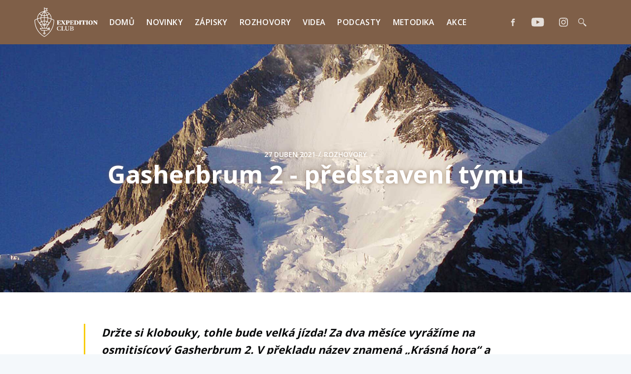

--- FILE ---
content_type: text/html; charset=utf-8
request_url: https://blog.expeditionclub.cz/gasherbrum-2-predstaveni/
body_size: 12869
content:
<!DOCTYPE html>
<html lang="cs">
<head>

    <meta charset="utf-8" />
    <meta http-equiv="X-UA-Compatible" content="IE=edge" />

    <title>Gasherbrum 2 - představení týmu</title>
    <meta name="HandheldFriendly" content="True" />
    <meta name="viewport" content="width=device-width, initial-scale=1.0" />

    <link href="https://fonts.googleapis.com/css?family=Open+Sans:400,600,700&display=swap&subset=latin-ext" rel="stylesheet">
    <link rel="stylesheet" type="text/css" href="/assets/built/screen.css?v=62db2e7586" />
    <link rel="stylesheet" type="text/css" href="/assets/css/simplelightbox.min.css?v=62db2e7586" />

    <link rel="icon" href="https://blog.expeditionclub.cz/content/images/size/w256h256/2024/09/vzducholod.png" type="image/png">
    <link rel="canonical" href="https://blog.expeditionclub.cz/gasherbrum-2-predstaveni/">
    <meta name="referrer" content="no-referrer-when-downgrade">
    <link rel="amphtml" href="https://blog.expeditionclub.cz/gasherbrum-2-predstaveni/amp/">
    
    <meta property="og:site_name" content="Expedition Club Blog">
    <meta property="og:type" content="article">
    <meta property="og:title" content="Gasherbrum 2 - představení týmu">
    <meta property="og:description" content="Držte si klobouky, tohle bude velká jízda! Za dva měsíce vyrážíme na osmitisícový Gasherbrum 2. V překladu název znamená „Krásná hora“ a nachází se v pákistánské části pohoří Karákorám. Jedná se o procentuálně druhou nejbezpečnější osmitisícovku a máme velkou radost, že Vám můžeme představit skupinku odvážlivců, která se za pár">
    <meta property="og:url" content="https://blog.expeditionclub.cz/gasherbrum-2-predstaveni/">
    <meta property="og:image" content="https://blog.expeditionclub.cz/content/images/2021/04/Gasherbrum2.jpeg">
    <meta property="article:published_time" content="2021-04-27T20:06:15.000Z">
    <meta property="article:modified_time" content="2021-04-29T04:53:15.000Z">
    <meta property="article:tag" content="Rozhovory">
    
    <meta property="article:publisher" content="https://www.facebook.com/expeditionclub.cz/">
    <meta property="article:author" content="https://www.facebook.com/svirda">
    <meta name="twitter:card" content="summary_large_image">
    <meta name="twitter:title" content="Gasherbrum 2 - představení týmu">
    <meta name="twitter:description" content="Držte si klobouky, tohle bude velká jízda! Za dva měsíce vyrážíme na osmitisícový Gasherbrum 2. V překladu název znamená „Krásná hora“ a nachází se v pákistánské části pohoří Karákorám. Jedná se o procentuálně druhou nejbezpečnější osmitisícovku a máme velkou radost, že Vám můžeme představit skupinku odvážlivců, která se za pár">
    <meta name="twitter:url" content="https://blog.expeditionclub.cz/gasherbrum-2-predstaveni/">
    <meta name="twitter:image" content="https://blog.expeditionclub.cz/content/images/2021/04/Gasherbrum2.jpeg">
    <meta name="twitter:label1" content="Written by">
    <meta name="twitter:data1" content="Ondřej Švirák">
    <meta name="twitter:label2" content="Filed under">
    <meta name="twitter:data2" content="Rozhovory">
    <meta property="og:image:width" content="1200">
    <meta property="og:image:height" content="853">
    
    <script type="application/ld+json">
{
    "@context": "https://schema.org",
    "@type": "Article",
    "publisher": {
        "@type": "Organization",
        "name": "Expedition Club Blog",
        "url": "https://blog.expeditionclub.cz/",
        "logo": {
            "@type": "ImageObject",
            "url": "https://blog.expeditionclub.cz/content/images/2024/09/logo.png"
        }
    },
    "author": {
        "@type": "Person",
        "name": "Ondřej Švirák",
        "image": {
            "@type": "ImageObject",
            "url": "https://blog.expeditionclub.cz/content/images/2019/06/ikona-1.png",
            "width": 720,
            "height": 722
        },
        "url": "https://blog.expeditionclub.cz/author/ondrej-svirak/",
        "sameAs": [
            "https://www.facebook.com/svirda"
        ]
    },
    "headline": "Gasherbrum 2 - představení týmu",
    "url": "https://blog.expeditionclub.cz/gasherbrum-2-predstaveni/",
    "datePublished": "2021-04-27T20:06:15.000Z",
    "dateModified": "2021-04-29T04:53:15.000Z",
    "image": {
        "@type": "ImageObject",
        "url": "https://blog.expeditionclub.cz/content/images/2021/04/Gasherbrum2.jpeg",
        "width": 1200,
        "height": 853
    },
    "keywords": "Rozhovory",
    "description": "Držte si klobouky, tohle bude velká jízda! Za dva měsíce vyrážíme na osmitisícový Gasherbrum 2. V překladu název znamená „Krásná hora“ a nachází se v pákistánské části pohoří Karákorám. Jedná se o procentuálně druhou nejbezpečnější osmitisícovku a máme velkou radost, že Vám můžeme představit skupinku odvážlivců, která se za pár týdnů vydá na vrchol!\n\n\n\nMartin Ksandr: Je mi 31 let. Po studiích jsem se hned začal věnovat Expedition Clubu a nikdy jsem nedělal nic jiného. Proto vždycky říkám, že jse",
    "mainEntityOfPage": "https://blog.expeditionclub.cz/gasherbrum-2-predstaveni/"
}
    </script>

    <meta name="generator" content="Ghost 5.111">
    <link rel="alternate" type="application/rss+xml" title="Expedition Club Blog" href="https://blog.expeditionclub.cz/rss/">
    
    <script defer src="https://cdn.jsdelivr.net/ghost/sodo-search@~1.5/umd/sodo-search.min.js" data-key="f95ae8667d53462cb92c04e365" data-styles="https://cdn.jsdelivr.net/ghost/sodo-search@~1.5/umd/main.css" data-sodo-search="https://blog.expeditionclub.cz/" data-locale="cs" crossorigin="anonymous"></script>
    
    <link href="https://blog.expeditionclub.cz/webmentions/receive/" rel="webmention">
    <script defer src="/public/cards.min.js?v=62db2e7586"></script><style>:root {--ghost-accent-color: #f7941d;}</style>
    <link rel="stylesheet" type="text/css" href="/public/cards.min.css?v=62db2e7586">
    <!-- Global site tag (gtag.js) - Google Analytics -->
<script async src="https://www.googletagmanager.com/gtag/js?id=UA-142501259-1"></script>
<script>
  window.dataLayer = window.dataLayer || [];
  function gtag(){dataLayer.push(arguments);}
  gtag('js', new Date());

  gtag('config', 'UA-142501259-1');
</script>

</head>
<body class="post-template tag-rozhovory">

    <div class="site-wrapper">

        

<div id="fb-root"></div>
<script>(function(d, s, id) {
  var js, fjs = d.getElementsByTagName(s)[0];
  if (d.getElementById(id)) return;
  js = d.createElement(s); js.id = id;
  js.src = 'https://connect.facebook.net/cs_CZ/sdk.js#xfbml=1&version=v3.1';
  fjs.parentNode.insertBefore(js, fjs);
}(document, 'script', 'facebook-jssdk'));</script>

<div class="site-nav-wrapper">
    <nav class="site-nav inner">
        <div class="site-nav-left">
            <a class="site-nav-logo" href="https://blog.expeditionclub.cz"><img src="https://blog.expeditionclub.cz/content/images/2024/09/logo.png" alt="Expedition Club Blog" /></a>
                <ul class="nav">
    <li class="nav-domu"><a href="https://blog.expeditionclub.cz/">Domů</a></li>
    <li class="nav-novinky"><a href="https://blog.expeditionclub.cz/tag/novinky/">Novinky</a></li>
    <li class="nav-zapisky"><a href="https://blog.expeditionclub.cz/tag/zapisky/">Zápisky</a></li>
    <li class="nav-rozhovory"><a href="https://blog.expeditionclub.cz/tag/rozhovory/">Rozhovory</a></li>
    <li class="nav-videa"><a href="https://blog.expeditionclub.cz/tag/videa/">Videa</a></li>
    <li class="nav-podcasty"><a href="https://blog.expeditionclub.cz/tag/podcasty/">Podcasty</a></li>
    <li class="nav-metodika"><a href="https://blog.expeditionclub.cz/tag/metodika/">Metodika</a></li>
    <li class="nav-akce"><a href="https://www.expeditionclub.cz/akce/">Akce</a></li>
</ul>

        </div>
        <div class="site-nav-right">
            <div class="social-links">
                    <a class="social-link social-link-fb" href="https://www.facebook.com/expeditionclub.cz/" target="_blank" rel="noopener"><svg xmlns="http://www.w3.org/2000/svg" viewBox="0 0 32 32"><path d="M19 6h5V0h-5c-3.86 0-7 3.14-7 7v3H8v6h4v16h6V16h5l1-6h-6V7c0-.542.458-1 1-1z"/></svg>
</a>
                    <a class="social-link social-link-yb" href="https://www.youtube.com/channel/UCNYvcWrB-ydlAUEKriZKyFw" target="_blank" rel="noopener"><?xml version="1.0" encoding="UTF-8"?>
<svg width="46px" height="32px" viewBox="0 0 46 32" version="1.1" xmlns="http://www.w3.org/2000/svg" xmlns:xlink="http://www.w3.org/1999/xlink">
    <path d="M44.114432,4.956928 C45.056,8.493312 45.056,15.872 45.056,15.872 C45.056,15.872 45.056,23.250432 44.114432,26.787328 C43.596288,28.738304 42.06976,30.274816 40.131072,30.796544 C36.617472,31.744 22.528,31.744 22.528,31.744 C22.528,31.744 8.438528,31.744 4.924928,30.796544 C2.986496,30.274816 1.459712,28.738304 0.941568,26.787328 C0,23.250432 0,15.872 0,15.872 C0,15.872 0,8.493312 0.941568,4.956928 C1.459712,3.005696 2.986496,1.469184 4.924928,0.947712 C8.438528,0 22.528,0 22.528,0 C22.528,0 36.617472,0 40.131072,0.947712 C42.06976,1.469184 43.596288,3.005696 44.114432,4.956928 Z M17.92,22.571264 L29.696,15.872256 L17.92,9.172736 L17.92,22.571264 Z"></path>
</svg>
</a>
                    <a class="social-link social-link-ig" href="https://instagram.com/expeditionclub.cz" target="_blank" rel="noopener"><svg xmlns="http://www.w3.org/2000/svg" viewBox="0 0 32 32"> <path d="M16.0000318,0.159 C20.3453391,0.159 20.8902094,0.177418509 22.5967795,0.255284344 C24.299793,0.332959642 25.4628901,0.603457676 26.480608,0.999011035 C27.5327494,1.40783842 28.4250309,1.95493165 29.3145814,2.84441861 C30.2040683,3.73396909 30.7511616,4.62625058 31.1600525,5.67839203 C31.5555423,6.69610992 31.8260404,7.85920701 31.9037157,9.56222046 C31.9815815,11.2687906 32,11.8136609 32,16.1590318 C32,20.5043391 31.9815815,21.0492094 31.9037157,22.7557795 C31.8260404,24.458793 31.5555423,25.6218901 31.1600525,26.639608 C30.7511616,27.6917494 30.2040683,28.5840309 29.3145814,29.4735814 C28.4250309,30.3630683 27.5327494,30.9101616 26.480608,31.3190525 C25.4628901,31.7145423 24.299793,31.9850404 22.5967795,32.0627157 C20.8902094,32.1405815 20.3453391,32.159 16.0000318,32.159 C11.6546609,32.159 11.1097906,32.1405815 9.40322046,32.0627157 C7.70020701,31.9850404 6.53710992,31.7145423 5.51939203,31.3190525 C4.46725058,30.9101616 3.57496909,30.3630683 2.68541861,29.4735814 C1.79593165,28.5840309 1.24883842,27.6917494 0.840011035,26.639608 C0.444457676,25.6218901 0.173959642,24.458793 0.0962843437,22.7557795 C0.018418509,21.0492094 0,20.5043391 0,16.1590318 C0,11.8136609 0.018418509,11.2687906 0.0962843437,9.56222046 C0.173959642,7.85920701 0.444457676,6.69610992 0.840011035,5.67839203 C1.24883842,4.62625058 1.79593165,3.73396909 2.68541861,2.84441861 C3.57496909,1.95493165 4.46725058,1.40783842 5.51939203,0.999011035 C6.53710992,0.603457676 7.70020701,0.332959642 9.40322046,0.255284344 C11.1097906,0.177418509 11.6546609,0.159 16.0000318,0.159 Z M16.0000318,3.04187773 C11.7278268,3.04187773 11.2217624,3.05820034 9.534627,3.13517701 C7.97464279,3.20631056 7.12745489,3.46696422 6.56365798,3.68608096 C5.81681919,3.97633126 5.28382565,4.32304382 4.72396649,4.88296649 C4.16404382,5.44282565 3.81733126,5.97581919 3.52708096,6.72265798 C3.30796422,7.28645489 3.04731056,8.13364279 2.97617701,9.693627 C2.89920034,11.3807624 2.88287773,11.8868268 2.88287773,16.1590318 C2.88287773,20.4311732 2.89920034,20.9372376 2.97617701,22.624373 C3.04731056,24.1843572 3.30796422,25.0315451 3.52708096,25.595342 C3.81733126,26.3421808 4.16410733,26.8751743 4.72396649,27.4350335 C5.28382565,27.9949562 5.81681919,28.3416687 6.56365798,28.631919 C7.12745489,28.8510358 7.97464279,29.1116894 9.534627,29.182823 C11.2215719,29.2597997 11.7275093,29.2761223 16.0000318,29.2761223 C20.2724907,29.2761223 20.7784916,29.2597997 22.465373,29.182823 C24.0253572,29.1116894 24.8725451,28.8510358 25.436342,28.631919 C26.1831808,28.3416687 26.7161743,27.9949562 27.2760335,27.4350335 C27.8359562,26.8751743 28.1826687,26.3421808 28.472919,25.595342 C28.6920358,25.0315451 28.9526894,24.1843572 29.023823,22.624373 C29.1007997,20.9372376 29.1171223,20.4311732 29.1171223,16.1590318 C29.1171223,11.8868268 29.1007997,11.3807624 29.023823,9.693627 C28.9526894,8.13364279 28.6920358,7.28645489 28.472919,6.72265798 C28.1826687,5.97581919 27.8359562,5.44282565 27.2760335,4.88296649 C26.7161743,4.32304382 26.1831808,3.97633126 25.436342,3.68608096 C24.8725451,3.46696422 24.0253572,3.20631056 22.465373,3.13517701 C20.7782376,3.05820034 20.2721732,3.04187773 16.0000318,3.04187773 Z M16.0000318,7.94278893 C20.5377173,7.94278893 24.2162111,11.6212827 24.2162111,16.1590318 C24.2162111,20.6967173 20.5377173,24.3752111 16.0000318,24.3752111 C11.4622827,24.3752111 7.78378893,20.6967173 7.78378893,16.1590318 C7.78378893,11.6212827 11.4622827,7.94278893 16.0000318,7.94278893 Z M16.0000318,21.4923333 C18.9455324,21.4923333 21.3333333,19.1045324 21.3333333,16.1590318 C21.3333333,13.2134676 18.9455324,10.8256667 16.0000318,10.8256667 C13.0544676,10.8256667 10.6666667,13.2134676 10.6666667,16.1590318 C10.6666667,19.1045324 13.0544676,21.4923333 16.0000318,21.4923333 Z M26.4608557,7.61817859 C26.4608557,8.67857661 25.6012194,9.53814937 24.5408214,9.53814937 C23.4804869,9.53814937 22.6208506,8.67857661 22.6208506,7.61817859 C22.6208506,6.55778057 23.4804869,5.69814429 24.5408214,5.69814429 C25.6012194,5.69814429 26.4608557,6.55778057 26.4608557,7.61817859 Z"/></svg>
</a>
                <a class="social-link" data-ghost-search href="#"><svg viewBox="0 0 17 17" version="1.1" xmlns="http://www.w3.org/2000/svg"><path d="M10.2799638,2.42583445 C12.3214224,4.44850985 12.4653644,7.66457832 10.696408,9.85529852 L10.6606267,9.89885117 L11.9957796,11.2340173 L12.0045435,11.2250674 C12.229993,10.9996179 12.5937679,10.9967998 12.8226755,11.216613 L12.8313028,11.2250674 L16.8172814,15.2110459 L15.1460896,16.8822377 L11.160111,12.8962591 C10.9346615,12.6708097 10.9318434,12.3070348 11.1516567,12.0781272 L11.160111,12.0694998 C11.1630599,12.0665509 11.1660325,12.0636401 11.1690282,12.0607674 L9.82710688,10.7187951 L9.78503646,10.7522146 C7.61982134,12.4437013 4.49503553,12.3029804 2.49079043,10.3444724 L2.42583445,10.2799638 C0.274052099,8.10819924 0.282145737,4.60573879 2.44394227,2.44394227 C4.60573879,0.282145737 8.10819924,0.274052099 10.2799638,2.42583445 Z M3.27070155,3.27070155 C1.56402008,4.97738302 1.55763037,7.74248337 3.2564059,9.45703432 C4.93819369,11.1544398 7.66502853,11.1902014 9.39062433,9.55013297 L9.44260653,9.49992095 L9.48598864,9.45727794 L9.4915467,9.45131162 L9.49992095,9.44260653 C11.1907543,7.72022273 11.1715853,4.95518144 9.45703432,3.2564059 C7.74248337,1.55763037 4.97738302,1.56402008 3.27070155,3.27070155 Z"></path></svg></a>
            </div>
        </div>
    </nav>
</div>


<main id="site-main" class="site-main outer">
    <div class="inner">

        <article class="post-full post tag-rozhovory ">

            <header class="post-full-header">
                <section class="post-full-meta">
                    <time class="post-full-meta-date" datetime="2021-04-27">27 duben 2021</time>
                        <span class="date-divider">/</span> <a href="/tag/rozhovory/">Rozhovory</a>
                </section>
                <h1 class="post-full-title">Gasherbrum 2 - představení týmu</h1>
            </header>

            <figure class="post-full-image" style="background-image: url(https://blog.expeditionclub.cz/content/images/2021/04/Gasherbrum2.jpeg)">
            </figure>

            <section class="post-full-content">
                <div class="post-content">
                    <blockquote><strong><em>Držte si klobouky, tohle bude velká jízda! Za dva měsíce vyrážíme na osmitisícový Gasherbrum 2. V překladu název znamená „Krásná hora“ a nachází se v pákistánské části pohoří Karákorám. Jedná se o procentuálně druhou nejbezpečnější osmitisícovku a máme velkou radost, že Vám můžeme představit skupinku odvážlivců, která se za pár týdnů vydá na vrchol!</em></strong></blockquote><figure class="kg-card kg-image-card kg-width-full kg-card-hascaption"><img src="https://blog.expeditionclub.cz/content/images/2021/04/C-i-na--166-.JPG" class="kg-image" alt loading="lazy"><figcaption><em>Někteří členové expedice se setkali v roce 2019 na Muztagh Atta.</em></figcaption></figure><p></p><p><strong>Martin Ksandr:</strong> Je mi 31 let. Po studiích jsem se hned začal věnovat Expedition Clubu a nikdy jsem nedělal nic jiného. Proto vždycky říkám, že jsem vlastně nikdy nepracoval :-) Mám manželku Sabču, psa a kocoura. Zatím jsem byl na jedné osmitisícovce (Manáslu - 8 156 m) a třech sedmitisícovkách (Noshaq - 7 492 m, Štít Korženěvské - 7 105 m, Muztagh Atta - 7 546 m). </p><figure class="kg-card kg-image-card kg-width-wide kg-card-hascaption"><img src="https://blog.expeditionclub.cz/content/images/2021/04/1.jpeg" class="kg-image" alt loading="lazy"><figcaption><em>Martin se Sabčou měli minulý rok svatbu.</em></figcaption></figure><p></p><p><strong>Vít Dubec: </strong>Je mi 31 let (na den přesně s našim vedoucím Martinem). Napadla mě teď jedna hodně cynická poznámka, kdyby se náhodou věci nevyvíjely moc příznivě, ale radši si ji odpustím :-) Po letech strávených v Expedition clubu teď zkouším novou etapu v biotechnologické firmě Testline. Nemám zatím děti ani manželku, zato mám skvělou přítelkyni Elišku. Když si uvědomila, že to myslím vážně, vymyslela si, že se pojede sama toulat 2 měsíce dodávkou kdo ví kde, a tak budu mít spíš já strach o ni než ona o mě. Nejvyšší dosažená meta je prozatím Pik Patkhor (6 083 m) v r. 2019. Šlo o technicky náročnější lezení do 6000 m a tentokrát bych chtěl ochutnat trochu jiný soudek a zjistit co se mnou dělá opravdová výška. </p><figure class="kg-card kg-embed-card kg-card-hascaption"><iframe width="200" height="113" src="https://www.youtube.com/embed/RUJbV-fDvTo?feature=oembed" frameborder="0" allow="accelerometer; autoplay; clipboard-write; encrypted-media; gyroscope; picture-in-picture" allowfullscreen></iframe><figcaption><em>Poslechněte si Expe Talk s Víťou Dubcem.</em></figcaption></figure><p></p><p><strong>Filip Vítek:</strong> Je mi 40 a posledních 16 let se živím jako živnostník. Přednáším o talentech, hodnotách a celkově firemní kultuře v malých firmách i velkých korporacích. S ženou a dvěma dětmi žijeme na malé vsi na hranici vysočiny. Nejvyšší podobná zkušenost je úspěšný výstup na Muztagh Atta - 7 546 m.</p><figure class="kg-card kg-image-card kg-width-full kg-card-hascaption"><img src="https://blog.expeditionclub.cz/content/images/2021/04/131534920_3737434469626649_1275579953698804024_n.jpeg" class="kg-image" alt loading="lazy"><figcaption><em>Filip Vítek a jeho syn Šimon při jednom ze svých výletů.</em></figcaption></figure><p></p><p><strong>Pavel Láznička:</strong> Budu asi nejstarší týpek - už rok přesluhuju 50 let. Momentálně jsem se poslal do důchodu, ale je to dost aktivní důchod. Živí mne Hanibal - obchod s vybavením na hory, makám v patizon.com - výrobce těch nejlepších spacáků a založil jsem s bráchou (druhá polovina z Hanibalu) firmu na výrobu a distribuci věcí pro outdoor. Rodinu mám, děti jsou už starší. A tak je ten rodinný život volnější. Docela používám své tělo k pohybu. A nejvyšší zkušenost byl kopec Muztagh Atta (7 546 m) s Martinem, Filipem a Jožkou. Samotného by mne to nenapadlo, ale Filip “tlačil” na vysoký kopec a Martin mne pozval.</p><figure class="kg-card kg-image-card kg-width-wide kg-card-hascaption"><img src="https://blog.expeditionclub.cz/content/images/2021/04/IMG_3243.jpg" class="kg-image" alt loading="lazy"><figcaption><em>Adam a Pavel Lázničkovi na nejvyšší duně Maroka.</em></figcaption></figure><p></p><p><strong>Dan Born: </strong>Je mi 24 a pracuju v Twistu, kde od svých 16 střídám pozice - teď jsem produktový manažer. Rodinu mám, ale zatím ne svojí - takže jsem v roli syna. Nicméně mám skvělou přítelkyni Aniu. Zkušenosti? Hodně lezu a chodím. Co se ale výšky týče, tak tam jsem byl nejvejš na Elbrusu, takže tohle je velkej skok. Uvidíme, jak to půjde! :-) V nejhorším budu dole v BC klukům vařit čínský polívky. </p><figure class="kg-card kg-embed-card kg-card-hascaption"><iframe width="200" height="113" src="https://www.youtube.com/embed/NC9X0_KU8Eg?feature=oembed" frameborder="0" allow="accelerometer; autoplay; clipboard-write; encrypted-media; gyroscope; picture-in-picture" allowfullscreen></iframe><figcaption><em>Dan je nejmladší člověk, který kdy přešel zamrzlé jezero Bajkal.</em></figcaption></figure><p></p><p><strong>Jozef Zajac:</strong> Mám 39, živím sa ako teamleader v strojárskej fabrike a popri tom mám živnosť a vyrábam reklamné predmety. Mám 14 ročného syna Samuela a tolerantnú partnerku, ktorí veľmi fandia mojím koníčkom :-) Za posledných 10 rokov som liezol hlavne 5-tisícovky a v roku 2019 s Martinem Ksandrem Muztagh Atta (7 546 m). </p><figure class="kg-card kg-image-card kg-card-hascaption"><img src="https://blog.expeditionclub.cz/content/images/2021/04/69889621_2228127520640263_2737095422660050944_n.jpeg" class="kg-image" alt loading="lazy"><figcaption><em>Josef sdílí svá horská dobrodružství na FB stránce <a href="https://www.facebook.com/zdomuvon12">Z domu von</a>.</em></figcaption></figure><p></p><p><strong>Petr Glettnik:</strong> Je mi 37 let a jsem vyšetřovatel na 1. policejním oddělení. Žiju a pracuju v Praze, ale původem jsem od Opavy -  Oldřišov. Ale to nikdo nezná, teda asi krom Martina Ksandra :-) Rodinu nemám, tohle ještě stále posouvám. Nechám to až po čtyřicítce, žádnej stres. Můj top strop je zatím Elbrus (5 642 m) a to s Expedition clubem.</p><figure class="kg-card kg-image-card kg-width-wide kg-card-hascaption"><img src="https://blog.expeditionclub.cz/content/images/2021/04/DSC07185.JPG" class="kg-image" alt loading="lazy"><figcaption><em>Petr s Expedition clubem absolvoval několik výprav - například na Elbrus nebo přecházel zamrzlé jezero Inari.</em></figcaption></figure><p></p><p><strong>Michal Veselý:</strong> S věkem to je těžké, někdy víc a někdy míň. Hodně záleží na tom, jaký mám den (teď spíš noc), jinak v občance 42 let. Dlouhá léta pracuji na stěně v Hradci Králové a snažím se o osvětu tohoto sportu. Jsem rozpolcená osobnost a nevím jaký sport dřív, ale s rodinou (po dvou dětech) jsem se trochu uklidnil. Do hor jezdím rád a víc než vrchol je pro mě to dobrodružství při cestování, které je návykové a dost často opakuji.</p><figure class="kg-card kg-image-card kg-width-full kg-card-hascaption"><img src="https://blog.expeditionclub.cz/content/images/2021/04/Sni-mek-obrazovky-2021-04-27-v-21.34.19.jpg" class="kg-image" alt loading="lazy"><figcaption><em>Michal je akreditovaný školitel kurzu skalního lezení a českého horského průvodce (MŠMT).</em></figcaption></figure><p></p><p><strong>Pavel Burda: </strong>Je mi 39 let. Sice to není asi úplně hodně, ale tělo už mi dává najevo, že to ve sportovním režimu jako jsem žil doposud, už dlouho nepůjde. Živí mě věda, jsem molekulární biolog v oblasti hematoonkologie. Jsem velmi šťastně ženatý a mám dvě krásné malé děti Šimona a Adélku. A zlatého retrívra jménem Manaslu, pojmenovaného na počest mé první slezené osmitisícovky v roce 2015 :-) Od roku 2009 jsem absolvoval řadu výstupu na skutečně vysoké hory. Ten největší úspěch bylo slezení legendárního Nanga Parbat. Gasherbrumy jsou v oblasti, kterou jsem si vždycky přál navštívit. Takže zde spojím cestovatelsko horolezecké sny.  </p><figure class="kg-card kg-image-card kg-width-wide kg-card-hascaption"><img src="https://blog.expeditionclub.cz/content/images/2021/04/20645386_10214047719215291_6087505022412389258_o.jpeg" class="kg-image" alt loading="lazy"><figcaption><em>Pavel je nejzkušenějším členem výpravy.</em></figcaption></figure><p></p><p><strong>Lukáš Beránek: </strong>Je mi 35 let, mám jedno dítě a jsem skromný sportovec, který miluje hory a jakýkoliv pohyb v nich. Vyjdu prakticky s jakýmkoliv člověkem a nemám rád gaučing. Horám se věnuji již 15 let velmi aktivně. V létě převážně lezení (písek, vápno, žula), běh, kolo v zimě měním za skialpy (zavodní i klasický skialpinismus) a cepíny (ledolezení). 2018 se nám povedlo sjet na lyžích Muztagh Attu, 2017 jsme vylezli v Peru, francouzskou direttisismou na Alpamayo (5 947 m) a o rok před tím jsme skončili na Khan Thengri (7 010 m) přes severní hřeben v C3. O výstupech v Alpách se nebudu rozepisovat (např. severní stěna Ortleru či Hochfeileru).</p><figure class="kg-card kg-image-card kg-card-hascaption"><img src="https://blog.expeditionclub.cz/content/images/2021/04/11879099_10206162712420867_7522303474555991980_o.jpeg" class="kg-image" alt loading="lazy"><figcaption><em>Lukáš při jedné ze svých expedic.</em></figcaption></figure><p></p><p>Velký dík patří partnerům, kteří expedici podpořili:</p><figure class="kg-card kg-image-card kg-width-wide"><img src="https://blog.expeditionclub.cz/content/images/2021/04/rockpoint-1.jpeg" class="kg-image" alt loading="lazy"></figure>
                </div>
            </section>


            <footer class="post-full-footer">


                    
<section class="author-card">
        <img class="author-profile-image" src="https://blog.expeditionclub.cz/content/images/2019/06/ikona-1.png" alt="Ondřej Švirák" />
    <section class="author-card-content">
        <h4 class="author-card-name"><a href="/author/ondrej-svirak/">Ondřej Švirák</a></h4>
            <p>Ondra je jeden z našich nejvytíženějších průvodců. Skvělý sportovec a dobrodruh tělem i duší, který má na starosti marketing Expedition clubu.</p>
    </section>
</section>
<div class="post-full-footer-right">
    <a class="author-card-button" href="/author/ondrej-svirak/">Více článků</a>
</div>


            </footer>

            <section class="post-full-comments">
                <div class="fb-comments" data-width="100%" data-numposts="10" data-order-by="reverse_time"></div>
            </section>
        </article>

    </div>
</main>

<aside class="read-next outer">

    <div class="post-feed read-next-feed">
            <article class="read-next-card"
                    style="background-image: url(https://blog.expeditionclub.cz/content/images/2019/05/123-1.jpg)"
            >
                <header class="read-next-card-header">
                    <h3 class="read-next-card-header-title"><a href="/tag/rozhovory/">Rozhovory</a></h3>
                </header>
                <div class="read-next-divider"><svg xmlns="http://www.w3.org/2000/svg" viewBox="0 0 24 24"><path d="M13 14.5s2 3 5 3 5.5-2.463 5.5-5.5S21 6.5 18 6.5c-5 0-7 11-12 11C2.962 17.5.5 15.037.5 12S3 6.5 6 6.5s4.5 3.5 4.5 3.5"/></svg>
</div>
                <div class="read-next-card-content">
                    <ul>
                        <li><a href="/46-expe-talk-tomas-cimr-horoskola/">46. Expe Talk - Tomáš Cimr - Horoškola</a></li>
                        <li><a href="/45-expe-talk-alzbeta-rott-druha-ceska-na-manaslu/">45. Expe Talk - Alžběta Rott - druhá Češka na Manaslu</a></li>
                        <li><a href="/33-expe-talk-tomas-macecek-zivot-v-behu/">33. Expe Talk: Tomáš Maceček - Život v běhu</a></li>
                    </ul>
                </div>
                <footer class="read-next-card-footer">
                    <a href="/tag/rozhovory/">Zobrazit podobné →</a>
                </footer>
            </article>

            <article class="post-card post tag-novinky">
    <div class="post-card__card">
            <a class="post-card-image-link" href="/novinky-2-21/">
                <div class="post-card-image" style="background-image: url(https://blog.expeditionclub.cz/content/images/2021/04/90387429639139.55fc4b1044b38-1.jpg)"></div>
            </a>
        <div class="post-card-content">
            <a class="post-card-content-link" href="/novinky-2-21/">
                <header class="post-card-header">
                        <span class="post-card-tags">Novinky</span>
                    <h2 class="post-card-title">Novinky - 2/21</h2>
                </header>
                <section class="post-card-excerpt">
                    <p>Ahoj Expedičáci. Nějaký ten pátek jsme se neozvali. Neznamená to však, že bychom zaháleli - spíše naopak! Neustále vymýšlíme nové výpravy a upravujeme ty stávající tak, aby se mohly kvůli cestovním omezením zrealizovat.</p>
                </section>
            </a>
            <footer class="post-card-meta">

                <ul class="author-list">
                    <li class="author-list-item">

                        <div class="author-name-tooltip">
                            Ondřej Švirák
                        </div>

                            <a href="/author/ondrej-svirak/" class="static-avatar"><img class="author-profile-image" src="https://blog.expeditionclub.cz/content/images/2019/06/ikona-1.png" alt="Ondřej Švirák" /></a>
                    </li>
                </ul>

                <span class="date">29. 04. 2021</span>

                <span class="reading-time">3 min read</span>

            </footer>
        </div>
    </div>
</article>

            <article class="post-card post tag-novinky">
    <div class="post-card__card">
            <a class="post-card-image-link" href="/novinky-1-21/">
                <div class="post-card-image" style="background-image: url(https://blog.expeditionclub.cz/content/images/2021/02/20210111100121-iu2qipgh789b88a8yr3q.png)"></div>
            </a>
        <div class="post-card-content">
            <a class="post-card-content-link" href="/novinky-1-21/">
                <header class="post-card-header">
                        <span class="post-card-tags">Novinky</span>
                    <h2 class="post-card-title">Novinky - 1/21</h2>
                </header>
                <section class="post-card-excerpt">
                    <p>Ahoj Expedičáci, letošní zima nemá chybu! Sněhu napadlo nejvíce za posledních let, lyžovat se dá často i za barákem a na cestu do obchodu by se občas hodily brusle. V době omezení cestování</p>
                </section>
            </a>
            <footer class="post-card-meta">

                <ul class="author-list">
                    <li class="author-list-item">

                        <div class="author-name-tooltip">
                            Ondřej Švirák
                        </div>

                            <a href="/author/ondrej-svirak/" class="static-avatar"><img class="author-profile-image" src="https://blog.expeditionclub.cz/content/images/2019/06/ikona-1.png" alt="Ondřej Švirák" /></a>
                    </li>
                </ul>

                <span class="date">17. 02. 2021</span>

                <span class="reading-time">3 min read</span>

            </footer>
        </div>
    </div>
</article>

    </div>
</aside>

<div class="floating-header">
    <div class="floating-header-logo">
        <a href="https://blog.expeditionclub.cz">
                <img src="https://blog.expeditionclub.cz/content/images/2024/09/vzducholod.png" alt="Expedition Club Blog icon" />
        </a>
    </div>
    <div class="floating-header-title">Gasherbrum 2 - představení týmu</div>
    <div class="floating-header-share">
        <div class="floating-header-share-label">Poděl se o to! <svg xmlns="http://www.w3.org/2000/svg" viewBox="0 0 24 24">
    <path d="M7.5 15.5V4a1.5 1.5 0 1 1 3 0v4.5h2a1 1 0 0 1 1 1h2a1 1 0 0 1 1 1H18a1.5 1.5 0 0 1 1.5 1.5v3.099c0 .929-.13 1.854-.385 2.748L17.5 23.5h-9c-1.5-2-5.417-8.673-5.417-8.673a1.2 1.2 0 0 1 1.76-1.605L7.5 15.5zm6-6v2m-3-3.5v3.5m6-1v2"/>
</svg>
</div>
        <a class="floating-header-share-tw" href="https://twitter.com/share?text=Gasherbrum%202%20-%20p%C5%99edstaven%C3%AD%20t%C3%BDmu&amp;url=https://blog.expeditionclub.cz/gasherbrum-2-predstaveni/"
            onclick="window.open(this.href, 'share-twitter', 'width=550,height=235');return false;">
            <svg xmlns="http://www.w3.org/2000/svg" viewBox="0 0 32 32"><path d="M30.063 7.313c-.813 1.125-1.75 2.125-2.875 2.938v.75c0 1.563-.188 3.125-.688 4.625a15.088 15.088 0 0 1-2.063 4.438c-.875 1.438-2 2.688-3.25 3.813a15.015 15.015 0 0 1-4.625 2.563c-1.813.688-3.75 1-5.75 1-3.25 0-6.188-.875-8.875-2.625.438.063.875.125 1.375.125 2.688 0 5.063-.875 7.188-2.5-1.25 0-2.375-.375-3.375-1.125s-1.688-1.688-2.063-2.875c.438.063.813.125 1.125.125.5 0 1-.063 1.5-.25-1.313-.25-2.438-.938-3.313-1.938a5.673 5.673 0 0 1-1.313-3.688v-.063c.813.438 1.688.688 2.625.688a5.228 5.228 0 0 1-1.875-2c-.5-.875-.688-1.813-.688-2.75 0-1.063.25-2.063.75-2.938 1.438 1.75 3.188 3.188 5.25 4.25s4.313 1.688 6.688 1.813a5.579 5.579 0 0 1 1.5-5.438c1.125-1.125 2.5-1.688 4.125-1.688s3.063.625 4.188 1.813a11.48 11.48 0 0 0 3.688-1.375c-.438 1.375-1.313 2.438-2.563 3.188 1.125-.125 2.188-.438 3.313-.875z"/></svg>
        </a>
        <a class="floating-header-share-fb" href="https://www.facebook.com/sharer/sharer.php?u=https://blog.expeditionclub.cz/gasherbrum-2-predstaveni/"
            onclick="window.open(this.href, 'share-facebook','width=580,height=296');return false;">
            <svg xmlns="http://www.w3.org/2000/svg" viewBox="0 0 32 32"><path d="M19 6h5V0h-5c-3.86 0-7 3.14-7 7v3H8v6h4v16h6V16h5l1-6h-6V7c0-.542.458-1 1-1z"/></svg>
        </a>
    </div>
    <progress id="reading-progress" class="progress" value="0">
        <div class="progress-container">
            <span class="progress-bar"></span>
        </div>
    </progress>
</div>




        <footer class="custom-footer outer">
            <div class="custom-footer__content inner">
                <div class="custom-footer__row">
                    <div class="custom-footer__column">
                        <h2>Expedition Club</h2>
                        <p>V Expedition Clubu objevujeme hranice svých možností. Saháme si na dno, překonáváme vlastní limity a poznáváme sami sebe. Teprve tváří v tvář extrémním situacím si uvědomujeme, co je opravdu důležité. Mění se naše hodnoty a v životě se posouváme o krok dál. Rádi bychom, abyste se také přestali bát, získali sebedůvěru a víru ve vlastní schopnosti. Chceme vám totiž ukázat, že trocha nepohodlí a strádání může být tou správnou cestou k nalezení štěstí a pohody. Protože skutečný život začíná tam, kde končí vaše komfortní zóna.
                        </p>
                    </div>
                    <div class="custom-footer__column">
                        <h2>Kontakt</h2>
                        <ul>
                            <li>Expediční klub s.r.o.</li>
                            <li>Jezuitská 1, <br>602 00 Brno</li>
                            <li><a href="mailto:ahoj@patizon.com">info@expeditionclub.cz</a></li>
                        </ul>
                        <div class="social-links">
                                <a class="social-link social-link-fb" href="https://www.facebook.com/expeditionclub.cz/" target="_blank" rel="noopener"><svg xmlns="http://www.w3.org/2000/svg" viewBox="0 0 32 32"><path d="M19 6h5V0h-5c-3.86 0-7 3.14-7 7v3H8v6h4v16h6V16h5l1-6h-6V7c0-.542.458-1 1-1z"/></svg>
</a>
                                <a class="social-link social-link-yb" href="https://www.youtube.com/channel/UCNYvcWrB-ydlAUEKriZKyFw" target="_blank" rel="noopener"><?xml version="1.0" encoding="UTF-8"?>
<svg width="46px" height="32px" viewBox="0 0 46 32" version="1.1" xmlns="http://www.w3.org/2000/svg" xmlns:xlink="http://www.w3.org/1999/xlink">
    <path d="M44.114432,4.956928 C45.056,8.493312 45.056,15.872 45.056,15.872 C45.056,15.872 45.056,23.250432 44.114432,26.787328 C43.596288,28.738304 42.06976,30.274816 40.131072,30.796544 C36.617472,31.744 22.528,31.744 22.528,31.744 C22.528,31.744 8.438528,31.744 4.924928,30.796544 C2.986496,30.274816 1.459712,28.738304 0.941568,26.787328 C0,23.250432 0,15.872 0,15.872 C0,15.872 0,8.493312 0.941568,4.956928 C1.459712,3.005696 2.986496,1.469184 4.924928,0.947712 C8.438528,0 22.528,0 22.528,0 C22.528,0 36.617472,0 40.131072,0.947712 C42.06976,1.469184 43.596288,3.005696 44.114432,4.956928 Z M17.92,22.571264 L29.696,15.872256 L17.92,9.172736 L17.92,22.571264 Z"></path>
</svg>
</a>
                                <a class="social-link social-link-ig" href="https://instagram.com/expeditionclub.cz" target="_blank" rel="noopener"><svg xmlns="http://www.w3.org/2000/svg" viewBox="0 0 32 32"> <path d="M16.0000318,0.159 C20.3453391,0.159 20.8902094,0.177418509 22.5967795,0.255284344 C24.299793,0.332959642 25.4628901,0.603457676 26.480608,0.999011035 C27.5327494,1.40783842 28.4250309,1.95493165 29.3145814,2.84441861 C30.2040683,3.73396909 30.7511616,4.62625058 31.1600525,5.67839203 C31.5555423,6.69610992 31.8260404,7.85920701 31.9037157,9.56222046 C31.9815815,11.2687906 32,11.8136609 32,16.1590318 C32,20.5043391 31.9815815,21.0492094 31.9037157,22.7557795 C31.8260404,24.458793 31.5555423,25.6218901 31.1600525,26.639608 C30.7511616,27.6917494 30.2040683,28.5840309 29.3145814,29.4735814 C28.4250309,30.3630683 27.5327494,30.9101616 26.480608,31.3190525 C25.4628901,31.7145423 24.299793,31.9850404 22.5967795,32.0627157 C20.8902094,32.1405815 20.3453391,32.159 16.0000318,32.159 C11.6546609,32.159 11.1097906,32.1405815 9.40322046,32.0627157 C7.70020701,31.9850404 6.53710992,31.7145423 5.51939203,31.3190525 C4.46725058,30.9101616 3.57496909,30.3630683 2.68541861,29.4735814 C1.79593165,28.5840309 1.24883842,27.6917494 0.840011035,26.639608 C0.444457676,25.6218901 0.173959642,24.458793 0.0962843437,22.7557795 C0.018418509,21.0492094 0,20.5043391 0,16.1590318 C0,11.8136609 0.018418509,11.2687906 0.0962843437,9.56222046 C0.173959642,7.85920701 0.444457676,6.69610992 0.840011035,5.67839203 C1.24883842,4.62625058 1.79593165,3.73396909 2.68541861,2.84441861 C3.57496909,1.95493165 4.46725058,1.40783842 5.51939203,0.999011035 C6.53710992,0.603457676 7.70020701,0.332959642 9.40322046,0.255284344 C11.1097906,0.177418509 11.6546609,0.159 16.0000318,0.159 Z M16.0000318,3.04187773 C11.7278268,3.04187773 11.2217624,3.05820034 9.534627,3.13517701 C7.97464279,3.20631056 7.12745489,3.46696422 6.56365798,3.68608096 C5.81681919,3.97633126 5.28382565,4.32304382 4.72396649,4.88296649 C4.16404382,5.44282565 3.81733126,5.97581919 3.52708096,6.72265798 C3.30796422,7.28645489 3.04731056,8.13364279 2.97617701,9.693627 C2.89920034,11.3807624 2.88287773,11.8868268 2.88287773,16.1590318 C2.88287773,20.4311732 2.89920034,20.9372376 2.97617701,22.624373 C3.04731056,24.1843572 3.30796422,25.0315451 3.52708096,25.595342 C3.81733126,26.3421808 4.16410733,26.8751743 4.72396649,27.4350335 C5.28382565,27.9949562 5.81681919,28.3416687 6.56365798,28.631919 C7.12745489,28.8510358 7.97464279,29.1116894 9.534627,29.182823 C11.2215719,29.2597997 11.7275093,29.2761223 16.0000318,29.2761223 C20.2724907,29.2761223 20.7784916,29.2597997 22.465373,29.182823 C24.0253572,29.1116894 24.8725451,28.8510358 25.436342,28.631919 C26.1831808,28.3416687 26.7161743,27.9949562 27.2760335,27.4350335 C27.8359562,26.8751743 28.1826687,26.3421808 28.472919,25.595342 C28.6920358,25.0315451 28.9526894,24.1843572 29.023823,22.624373 C29.1007997,20.9372376 29.1171223,20.4311732 29.1171223,16.1590318 C29.1171223,11.8868268 29.1007997,11.3807624 29.023823,9.693627 C28.9526894,8.13364279 28.6920358,7.28645489 28.472919,6.72265798 C28.1826687,5.97581919 27.8359562,5.44282565 27.2760335,4.88296649 C26.7161743,4.32304382 26.1831808,3.97633126 25.436342,3.68608096 C24.8725451,3.46696422 24.0253572,3.20631056 22.465373,3.13517701 C20.7782376,3.05820034 20.2721732,3.04187773 16.0000318,3.04187773 Z M16.0000318,7.94278893 C20.5377173,7.94278893 24.2162111,11.6212827 24.2162111,16.1590318 C24.2162111,20.6967173 20.5377173,24.3752111 16.0000318,24.3752111 C11.4622827,24.3752111 7.78378893,20.6967173 7.78378893,16.1590318 C7.78378893,11.6212827 11.4622827,7.94278893 16.0000318,7.94278893 Z M16.0000318,21.4923333 C18.9455324,21.4923333 21.3333333,19.1045324 21.3333333,16.1590318 C21.3333333,13.2134676 18.9455324,10.8256667 16.0000318,10.8256667 C13.0544676,10.8256667 10.6666667,13.2134676 10.6666667,16.1590318 C10.6666667,19.1045324 13.0544676,21.4923333 16.0000318,21.4923333 Z M26.4608557,7.61817859 C26.4608557,8.67857661 25.6012194,9.53814937 24.5408214,9.53814937 C23.4804869,9.53814937 22.6208506,8.67857661 22.6208506,7.61817859 C22.6208506,6.55778057 23.4804869,5.69814429 24.5408214,5.69814429 C25.6012194,5.69814429 26.4608557,6.55778057 26.4608557,7.61817859 Z"/></svg>
</a>
                        </div>
                    </div>
                    <div class="custom-footer__column">
                        <h2>Další odkazy</h2>
                        <ul>
                            <li><a href="https://blog.expeditionclub.cz">Domů</a></li>
                            <li><a href="https://www.expeditionclub.cz/akce/">Akce</a></li>
                            <li><a href="https://www.expeditionclub.cz/projekty/">Projekty</a></li>
                            <li><a href="https://www.expeditionclub.cz/reference/">Reference</a></li>
                            <li><a href="https://www.expeditionclub.cz/expedition-team/">Team</a></li>
                            <li><a href="https://www.expeditionclub.cz/kontakt/">Kontakt</a></li>
                        </ul>
                    </div>
                </div>
                <p class="custom-footer__copyright">
                    &copy; 2026 <a href="https://blog.expeditionclub.cz">expeditionclub.cz</a>
                </p>
            </div>
        </footer>
    </div>


    <script>
        var images = document.querySelectorAll('.kg-gallery-image img');
        images.forEach(function (image) {
            var container = image.closest('.kg-gallery-image');
            var width = image.attributes.width.value;
            var height = image.attributes.height.value;
            var ratio = width / height;
            container.style.flex = ratio + ' 1 0%';
        })
    </script>


    <script
        src="https://code.jquery.com/jquery-3.2.1.min.js"
        integrity="sha256-hwg4gsxgFZhOsEEamdOYGBf13FyQuiTwlAQgxVSNgt4="
        crossorigin="anonymous">
    </script>
    <script type="text/javascript" src="/assets/js/jquery.fitvids.js?v=62db2e7586"></script>
    <script type="text/javascript" src="/assets/js/simple-lightbox.js?v=62db2e7586"></script>


    <script>

// NOTE: Scroll performance is poor in Safari
// - this appears to be due to the events firing much more slowly in Safari.
//   Dropping the scroll event and using only a raf loop results in smoother
//   scrolling but continuous processing even when not scrolling
$(document).ready(function () {
    $('.kg-card img').simpleLightbox();
    // Start fitVids
    var $postContent = $(".post-full-content");
    $postContent.fitVids();
    // End fitVids

    var progressBar = document.querySelector('#reading-progress');
    var header = document.querySelector('.floating-header');
    var title = document.querySelector('.post-full-title');

    var lastScrollY = window.scrollY;
    var lastWindowHeight = window.innerHeight;
    var lastDocumentHeight = $(document).height();
    var ticking = false;

    function onScroll() {
        lastScrollY = window.scrollY;
        requestTick();
    }

    function onResize() {
        lastWindowHeight = window.innerHeight;
        lastDocumentHeight = $(document).height();
        requestTick();
    }

    function requestTick() {
        if (!ticking) {
            requestAnimationFrame(update);
        }
        ticking = true;
    }

    function update() {
        var trigger = title.getBoundingClientRect().top + window.scrollY;
        var triggerOffset = title.offsetHeight + 35;
        var progressMax = lastDocumentHeight - lastWindowHeight;

        // show/hide floating header
        if (lastScrollY >= trigger + triggerOffset) {
            header.classList.add('floating-active');
        } else {
            header.classList.remove('floating-active');
        }

        progressBar.setAttribute('max', progressMax);
        progressBar.setAttribute('value', lastScrollY);

        ticking = false;
    }

    window.addEventListener('scroll', onScroll, {passive: true});
    window.addEventListener('resize', onResize, false);

    update();

});
</script>


    <!-- Global site tag (gtag.js) - Google Analytics -->
<script async src="https://www.googletagmanager.com/gtag/js?id=UA-142501259-1"></script>
<script>
  window.dataLayer = window.dataLayer || [];
  function gtag(){dataLayer.push(arguments);}
  gtag('js', new Date());

  gtag('config', 'UA-142501259-1');
</script>

</body>
</html>


--- FILE ---
content_type: application/javascript; charset=UTF-8
request_url: https://blog.expeditionclub.cz/assets/js/simple-lightbox.js?v=62db2e7586
body_size: 5463
content:
/*
	By André Rinas, www.andrerinas.de
	Available for use under the MIT License
	1.15.0
*/
;(function ($, window, document, undefined) {
    'use strict';

    $.fn.simpleLightbox = function (options) {

        var options = $.extend({
            sourceAttr: 'src',
            overlay: true,
            spinner: true,
            nav: true,
            navText: ['&lsaquo;', '&rsaquo;'],
            captions: true,
            captionDelay: 0,
            captionSelector: 'img',
            captionType: 'attr',
            captionsData: 'title',
            captionPosition: 'bottom',
            captionClass: '',
            close: true,
            closeText: '×',
            swipeClose: true,
            showCounter: true,
            fileExt: 'png|jpg|jpeg|gif',
            animationSlide: true,
            animationSpeed: 250,
            preloading: true,
            enableKeyboard: true,
            loop: true,
            rel: false,
            docClose: true,
            swipeTolerance: 50,
            className: 'simple-lightbox',
            widthRatio: 0.8,
            heightRatio: 0.9,
            scaleImageToRatio: false,
            disableRightClick: false,
            disableScroll: true,
            alertError: true,
            alertErrorMessage: 'Image not found, next image will be loaded',
            additionalHtml: false,
            history: true,
            throttleInterval: 0
        }, options);

        // global variables
        var touchDevice = ('ontouchstart' in window),
            pointerEnabled = window.navigator.pointerEnabled || window.navigator.msPointerEnabled,
            touched = function (event) {
                if (touchDevice) {
                    return true;
                }
                if (!pointerEnabled || typeof event === 'undefined' || typeof event.pointerType === 'undefined') {
                    return false;
                }
                if (typeof event.MSPOINTER_TYPE_MOUSE !== 'undefined') {
                    if (event.MSPOINTER_TYPE_MOUSE != event.pointerType) {
                        return true;
                    }
                }
                else {
                    if (event.pointerType != 'mouse') {
                        return true;
                    }
                }
                return false;
            },
            swipeDiff = 0,
            swipeYDiff = 0,
            curImg = $(),
            transPrefix = function () {
                var s = document.body || document.documentElement;
                s = s.style;
                if (s.WebkitTransition === '') {
                    return '-webkit-';
                }
                if (s.MozTransition === '') {
                    return '-moz-';
                }
                if (s.OTransition === '') {
                    return '-o-';
                }
                if (s.transition === '') {
                    return '';
                }
                return false;
            },
            opened = false,
            loaded = [],
            getRelated = function (rel, jqObj) {
                var $related = jqObj.filter(function () {
                    return ($(this).attr('rel') === rel);
                });
                return $related;
            },
            objects = (options.rel && options.rel !== false) ? getRelated(options.rel, $(this)) : this,
            transPrefix = transPrefix(),
            globalScrollbarwidth = 0,
            canTransisions = (transPrefix !== false) ? true : false,
            supportsPushState = ('pushState' in history),
            historyhasChanged = false,
            historyUpdateTimeout,
            winLoc = window.location,
            getHash = function () {
                return winLoc.hash.substring(1);
            },
            initialHash = getHash(),
            updateHash = function () {
                var hash = getHash(),
                    newHash = 'pid=' + (index + 1);
                var newURL = winLoc.href.split('#')[0] + '#' + newHash;

                if (supportsPushState) {
                    history[historyhasChanged ? 'replaceState' : 'pushState']('', document.title, newURL);
                } else {
                    if (historyhasChanged) {
                        winLoc.replace(newURL);
                    } else {
                        winLoc.hash = newHash;
                    }
                }
                historyhasChanged = true;
            },
            resetHash = function () {
                if (supportsPushState) {
                    history.pushState('', document.title, winLoc.pathname + winLoc.search);
                } else {
                    winLoc.hash = '';
                }
                clearTimeout(historyUpdateTimeout);

            },
            updateURL = function () {
                if (!historyhasChanged) {
                    updateHash(); // first time
                } else {
                    historyUpdateTimeout = setTimeout(updateHash, 800);
                }
            },
            throttle = function (func, limit) {
                var inThrottle;
                return function () {
                    var args = arguments;
                    var context = this;
                    if (!inThrottle) {
                        func.apply(context, args);
                        inThrottle = true;
                        setTimeout(function () {
                            return inThrottle = false;
                        }, limit);
                    }
                };
            },
            prefix = 'simplelb',
            overlay = $('<div>').addClass('sl-overlay'),
            closeBtn = $('<button>').addClass('sl-close').html(options.closeText),
            spinner = $('<div>').addClass('sl-spinner').html('<div></div>'),
            nav = $('<div>').addClass('sl-navigation').html('<button class="sl-prev">' + options.navText[0] + '</button><button class="sl-next">' + options.navText[1] + '</button>'),
            counter = $('<div>').addClass('sl-counter').html('<span class="sl-current"></span>/<span class="sl-total"></span>'),
            animating = false,
            index = 0,
            caption = $('<div>').addClass('sl-caption ' + options.captionClass + ' pos-' + options.captionPosition),
            image = $('<div>').addClass('sl-image'),
            wrapper = $('<div>').addClass('sl-wrapper').addClass(options.className),
            isValidLink = function (element) {
                if (!options.fileExt) {
                    return true;
                }
                var filEext = /\.([0-9a-z]+)(?=[?#])|(\.)(?:[\w]+)$/gmi;
                var testExt = $(element).attr(options.sourceAttr).match(filEext);
                return testExt && $(element).prop('tagName').toLowerCase() == 'img' && (new RegExp('\.(' + options.fileExt + ')$', 'i')).test(testExt);
            },
            setup = function () {
                if (options.close) {
                    closeBtn.appendTo(wrapper);
                }
                if (options.showCounter) {
                    if (objects.length > 1) {
                        counter.appendTo(wrapper);
                        counter.find('.sl-total').text(objects.length);
                    }
                }
                if (options.nav) {
                    nav.appendTo(wrapper);
                }
                if (options.spinner) {
                    spinner.appendTo(wrapper);
                }
            },
            openImage = function (elem) {
                elem.trigger($.Event('show.simplelightbox'));
                if (options.disableScroll) {
                    globalScrollbarwidth = handleScrollbar('hide');
                }
                wrapper.appendTo('body');
                image.appendTo(wrapper);
                if (options.overlay) {
                    overlay.appendTo($('body'));
                }
                animating = true;
                index = objects.index(elem);
                curImg = $('<img/>')
                    .hide()
                    .attr('src', elem.attr(options.sourceAttr));
                if (loaded.indexOf(elem.attr(options.sourceAttr)) == -1) {
                    loaded.push(elem.attr(options.sourceAttr));
                }
                image.html('').attr('style', '');
                curImg.appendTo(image);
                addEvents();
                overlay.fadeIn('fast');
                $('.sl-close').fadeIn('fast');
                spinner.show();
                nav.fadeIn('fast');
                $('.sl-wrapper .sl-counter .sl-current').text(index + 1);
                counter.fadeIn('fast');
                adjustImage();
                if (options.preloading) {
                    preload();
                }
                setTimeout(function () {
                    elem.trigger($.Event('shown.simplelightbox'));
                }, options.animationSpeed);
            },
            adjustImage = function (dir) {
                if (!curImg.length) {
                    return;
                }
                var tmpImage = new Image(),
                    windowWidth = window.innerWidth * options.widthRatio,
                    windowHeight = window.innerHeight * options.heightRatio;
                tmpImage.src = curImg.attr('src');

                $(tmpImage).on('error', function (ev) {
                    //no image was found
                    objects.eq(index).trigger($.Event('error.simplelightbox'));
                    animating = false;
                    opened = true;
                    spinner.hide();
                    if (options.alertError) {
                        alert(options.alertErrorMessage);
                    }
                    if (dir == 1 || dir == -1) {
                        loadImage(dir);
                    } else {
                        loadImage(1);
                    }
                    return;
                });

                tmpImage.onload = function () {
                    if (typeof dir !== 'undefined') {
                        objects.eq(index)
                            .trigger($.Event('changed.simplelightbox'))
                            .trigger($.Event((dir === 1 ? 'nextDone' : 'prevDone') + '.simplelightbox'));
                    }

                    // history
                    if (options.history) {
                        updateURL();
                    }

                    if (loaded.indexOf(curImg.attr('src')) == -1) {
                        loaded.push(curImg.attr('src'));
                    }
                    var imageWidth = tmpImage.width,
                        imageHeight = tmpImage.height;

                    if (options.scaleImageToRatio || imageWidth > windowWidth || imageHeight > windowHeight) {
                        var ratio = imageWidth / imageHeight > windowWidth / windowHeight ? imageWidth / windowWidth : imageHeight / windowHeight;
                        imageWidth /= ratio;
                        imageHeight /= ratio;
                    }

                    $('.sl-image').css({
                        'top': (window.innerHeight - imageHeight) / 2 + 'px',
                        'left': (window.innerWidth - imageWidth - globalScrollbarwidth) / 2 + 'px'
                    });
                    spinner.hide();
                    curImg
                        .css({
                            'width': imageWidth + 'px',
                            'height': imageHeight + 'px'
                        })
                        .fadeIn('fast');
                    opened = true;
                    var cSel = (options.captionSelector == 'self') ? objects.eq(index) : objects.eq(index).find(options.captionSelector);
                    var captionText;
                    if (options.captionType == 'data') {
                        captionText = cSel.data(options.captionsData);
                    } else if (options.captionType == 'text') {
                        captionText = cSel.html();
                    } else {
                        captionText = cSel.prop(options.captionsData);
                    }

                    if (!options.loop) {
                        if (index === 0) {
                            $('.sl-prev').hide();
                        }
                        if (index >= objects.length - 1) {
                            $('.sl-next').hide();
                        }
                        if (index > 0) {
                            $('.sl-prev').show();
                        }
                        if (index < objects.length - 1) {
                            $('.sl-next').show();
                        }
                    }

                    if (objects.length == 1) {
                        $('.sl-prev, .sl-next').hide();
                    }

                    if (dir == 1 || dir == -1) {
                        var css = {'opacity': 1.0};
                        if (options.animationSlide) {
                            if (canTransisions) {
                                slide(0, 100 * dir + 'px');
                                setTimeout(function () {
                                    slide(options.animationSpeed / 1000, 0 + 'px');
                                }, 50);
                            }
                            else {
                                css.left = parseInt($('.sl-image').css('left')) + 100 * dir + 'px';
                            }
                        }

                        $('.sl-image').animate(css, options.animationSpeed, function () {
                            animating = false;
                            setCaption(captionText, imageWidth);
                        });
                    } else {
                        animating = false;
                        setCaption(captionText, imageWidth);
                    }
                    if (options.additionalHtml && $('.sl-additional-html').length === 0) {
                        $('<div>').html(options.additionalHtml).addClass('sl-additional-html').appendTo($('.sl-image'));
                    }
                };
            },
            setCaption = function (captiontext, imageWidth) {
                if (captiontext !== '' && typeof captiontext !== 'undefined' && options.captions) {
                    caption.html(captiontext).css({'width': imageWidth + 'px'}).hide().appendTo($('.sl-image')).delay(options.captionDelay).fadeIn('fast');
                }
            },
            slide = function (speed, pos) {
                var styles = {};
                styles[transPrefix + 'transform'] = 'translateX(' + pos + ')';
                styles[transPrefix + 'transition'] = transPrefix + 'transform ' + speed + 's linear';
                $('.sl-image').css(styles);
            },
            addEvents = function () {
                // resize/responsive
                $(window).on('resize.' + prefix, adjustImage);

                // close lightbox on close btn
                $(document).on('click.' + prefix + ' touchstart.' + prefix, '.sl-close', function (e) {
                    e.preventDefault();
                    if (opened) {
                        close();
                    }
                });

                if (options.history) {
                    setTimeout(function () {
                        $(window).on('hashchange.' + prefix, function () {
                            if (opened) {
                                if (getHash() === initialHash) {
                                    close();
                                    return;
                                }
                            }
                        });
                    }, 40);
                }

                // nav-buttons
                nav.on('click.' + prefix, 'button', throttle(function (e) {
                    e.preventDefault();
                    swipeDiff = 0;
                    loadImage($(this).hasClass('sl-next') ? 1 : -1);
                }, options.throttleInterval));

                // touchcontrols
                var swipeStart = 0,
                    swipeEnd = 0,
                    swipeYStart = 0,
                    swipeYEnd = 0,
                    mousedown = false,
                    imageLeft = 0;

                image
                    .on('touchstart.' + prefix + ' mousedown.' + prefix, function (e) {
                        if (mousedown) {
                            return true;
                        }
                        if (canTransisions) {
                            imageLeft = parseInt(image.css('left'));
                        }
                        mousedown = true;
                        swipeDiff = 0;
                        swipeYDiff = 0;
                        swipeStart = e.originalEvent.pageX || e.originalEvent.touches[0].pageX;
                        swipeYStart = e.originalEvent.pageY || e.originalEvent.touches[0].pageY;
                        return false;
                    })
                    .on('touchmove.' + prefix + ' mousemove.' + prefix + ' pointermove MSPointerMove', function (e) {
                        if (!mousedown) {
                            return true;
                        }
                        e.preventDefault();
                        swipeEnd = e.originalEvent.pageX || e.originalEvent.touches[0].pageX;
                        swipeYEnd = e.originalEvent.pageY || e.originalEvent.touches[0].pageY;
                        swipeDiff = swipeStart - swipeEnd;
                        swipeYDiff = swipeYStart - swipeYEnd;
                        if (options.animationSlide) {
                            if (canTransisions) {
                                slide(0, -swipeDiff + 'px');
                            } else {
                                image.css('left', imageLeft - swipeDiff + 'px');
                            }
                        }
                    })
                    .on('touchend.' + prefix + ' mouseup.' + prefix + ' touchcancel.' + prefix + ' mouseleave.' + prefix + ' pointerup pointercancel MSPointerUp MSPointerCancel', function (e) {
                        if (mousedown) {
                            mousedown = false;
                            var possibleDir = true;
                            if (!options.loop) {
                                if (index === 0 && swipeDiff < 0) {
                                    possibleDir = false;
                                }
                                if (index >= objects.length - 1 && swipeDiff > 0) {
                                    possibleDir = false;
                                }
                            }
                            if (Math.abs(swipeDiff) > options.swipeTolerance && possibleDir) {
                                loadImage(swipeDiff > 0 ? 1 : -1);
                            }
                            else if (options.animationSlide) {
                                if (canTransisions) {
                                    slide(options.animationSpeed / 1000, 0 + 'px');
                                } else {
                                    image.animate({'left': imageLeft + 'px'}, options.animationSpeed / 2);
                                }
                            }

                            if (options.swipeClose && Math.abs(swipeYDiff) > 50 && Math.abs(swipeDiff) < options.swipeTolerance) {
                                close();
                            }
                        }
                    });
            },
            removeEvents = function () {
                nav.off('click', 'button');
                $(document).off('click.' + prefix, '.sl-close');
                $(window).off('resize.' + prefix);
                $(window).off('hashchange.' + prefix);
            },
            preload = function () {
                var next = (index + 1 < 0) ? objects.length - 1 : (index + 1 >= objects.length - 1) ? 0 : index + 1,
                    prev = (index - 1 < 0) ? objects.length - 1 : (index - 1 >= objects.length - 1) ? 0 : index - 1;
                $('<img />').attr('src', objects.eq(next).attr(options.sourceAttr)).on('load', function () {
                    if (loaded.indexOf($(this).attr('src')) == -1) {
                        loaded.push($(this).attr('src'));
                    }
                    objects.eq(index).trigger($.Event('nextImageLoaded.simplelightbox'));
                });
                $('<img />').attr('src', objects.eq(prev).attr(options.sourceAttr)).on('load', function () {
                    if (loaded.indexOf($(this).attr('src')) == -1) {
                        loaded.push($(this).attr('src'));
                    }
                    objects.eq(index).trigger($.Event('prevImageLoaded.simplelightbox'));
                });

            },
            loadImage = function (dir) {
                objects.eq(index)
                    .trigger($.Event('change.simplelightbox'))
                    .trigger($.Event((dir === 1 ? 'next' : 'prev') + '.simplelightbox'));

                var newIndex = index + dir;
                if (animating || (newIndex < 0 || newIndex >= objects.length) && options.loop === false) {
                    return;
                }
                index = (newIndex < 0) ? objects.length - 1 : (newIndex > objects.length - 1) ? 0 : newIndex;
                $('.sl-wrapper .sl-counter .sl-current').text(index + 1);
                var css = {'opacity': 0};
                if (options.animationSlide) {
                    if (canTransisions) {
                        slide(options.animationSpeed / 1000, (-100 * dir) - swipeDiff + 'px');
                    } else {
                        css.left = parseInt($('.sl-image').css('left')) + -100 * dir + 'px';
                    }
                }

                $('.sl-image').animate(css, options.animationSpeed, function () {
                    setTimeout(function () {
                        // fadeout old image
                        var elem = objects.eq(index);
                        curImg
                            .attr('src', elem.attr(options.sourceAttr));
                        if (loaded.indexOf(elem.attr(options.sourceAttr)) == -1) {
                            spinner.show();
                        }
                        $('.sl-caption').remove();
                        adjustImage(dir);
                        if (options.preloading) {
                            preload();
                        }
                    }, 100);
                });
            },
            close = function () {
                if (animating) {
                    return;
                }
                var elem = objects.eq(index),
                    triggered = false;

                elem.trigger($.Event('close.simplelightbox'));
                if (options.history) {
                    resetHash();
                }
                $('.sl-image img, .sl-overlay, .sl-close, .sl-navigation, .sl-image .sl-caption, .sl-counter').fadeOut('fast', function () {
                    if (options.disableScroll) {
                        handleScrollbar('show');
                    }
                    $('.sl-wrapper, .sl-overlay').remove();
                    removeEvents();
                    if (!triggered) {
                        elem.trigger($.Event('closed.simplelightbox'));
                    }
                    triggered = true;
                });
                curImg = $();
                opened = false;
                animating = false;
            },
            handleScrollbar = function (type) {
                var scrollbarWidth = 0;
                if (type == 'hide') {
                    var fullWindowWidth = window.innerWidth;
                    if (!fullWindowWidth) {
                        var documentElementRect = document.documentElement.getBoundingClientRect();
                        fullWindowWidth = documentElementRect.right - Math.abs(documentElementRect.left);
                    }
                    if (document.body.clientWidth < fullWindowWidth) {
                        var scrollDiv = document.createElement('div'),
                            padding = parseInt($('body').css('padding-right'), 10);
                        scrollDiv.className = 'sl-scrollbar-measure';
                        $('body').append(scrollDiv);
                        scrollbarWidth = scrollDiv.offsetWidth - scrollDiv.clientWidth;
                        $(document.body)[0].removeChild(scrollDiv);
                        $('body').data('padding', padding);
                        if (scrollbarWidth > 0) {
                            $('body').addClass('hidden-scroll').css({'padding-right': padding + scrollbarWidth});
                        }
                    }
                } else {
                    $('body').removeClass('hidden-scroll').css({'padding-right': $('body').data('padding')});
                }
                return scrollbarWidth;
            };

        // events
        setup();

        // open lightbox
        objects.on('click.' + prefix, function (e) {
            if (isValidLink(this)) {
                e.preventDefault();
                if (animating) {
                    return false;
                }
                openImage($(this));
            }
        });

        // close on click on doc
        $(document).on('click.' + prefix + ' touchstart.' + prefix, function (e) {
            if (opened) {
                if ((options.docClose && $(e.target).closest('.sl-image').length === 0 && $(e.target).closest('.sl-navigation').length === 0)) {
                    close();
                }
            }
        });

        // disable rightclick
        if (options.disableRightClick) {
            $(document).on('contextmenu', '.sl-image img', function (e) {
                return false;
            });
        }

        // keyboard-control
        if (options.enableKeyboard) {
            $(document).on('keyup.' + prefix, throttle(function (e) {
                swipeDiff = 0;
                // keyboard control only if lightbox is open
                var key = e.keyCode;
                if (animating && key == 27) {
                    curImg.attr('src', '');
                    animating = false;
                    close();
                }

                if (opened) {
                    e.preventDefault();
                    if (key == 27) {
                        close();
                    }
                    if (key == 37 || e.keyCode == 39) {
                        loadImage(e.keyCode == 39 ? 1 : -1);
                    }
                }
            }, options.throttleInterval));
        }

        // Public methods
        this.open = function (elem) {
            elem = elem || $(this[0]);
            openImage(elem);
        };

        this.next = function () {
            loadImage(1);
        };

        this.prev = function () {
            loadImage(-1);
        };

        this.close = function () {
            close();
        };

        this.destroy = function () {
            $(document).off('click.' + prefix).off('keyup.' + prefix);
            close();
            $('.sl-overlay, .sl-wrapper').remove();
            this.off('click');
        };

        this.refresh = function () {
            this.destroy();
            $(this).simpleLightbox(options);
        };

        return this;

    };
})(jQuery, window, document);
